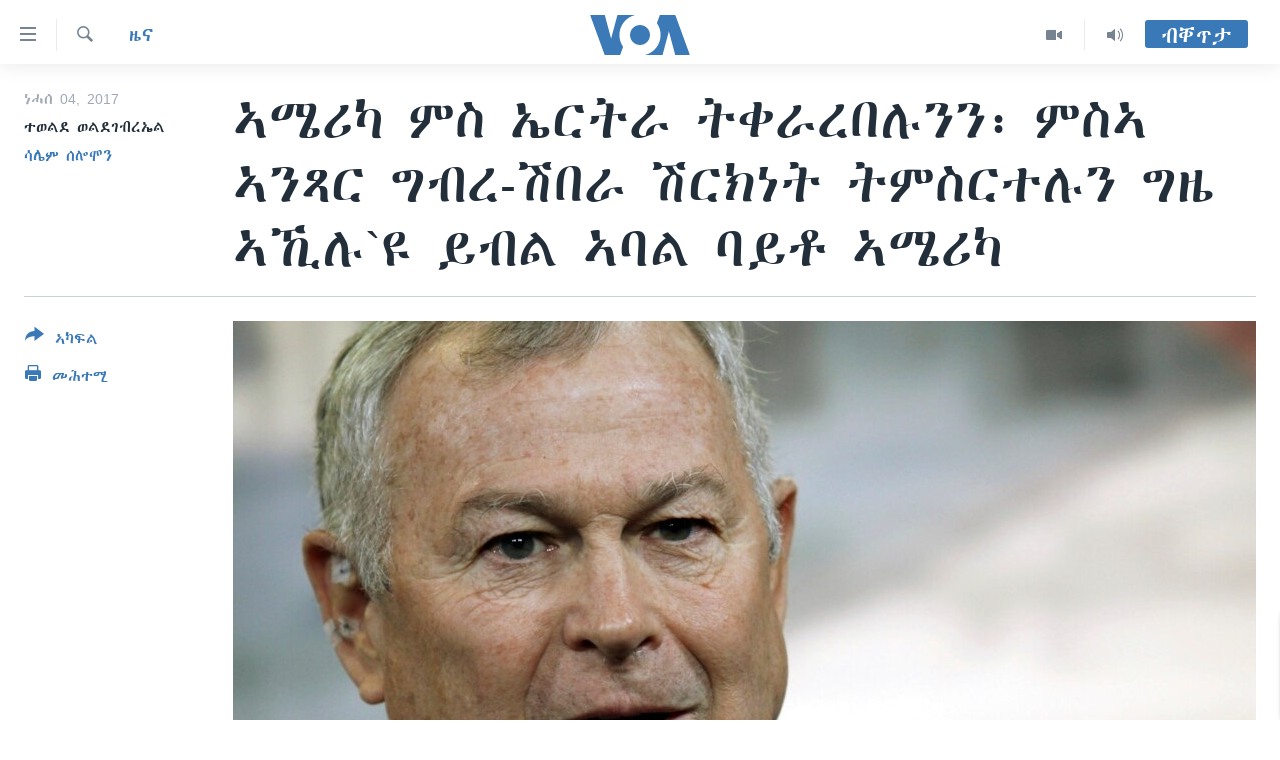

--- FILE ---
content_type: text/html; charset=utf-8
request_url: https://tigrigna.voanews.com/a/congressman-calls-on-us-military-relation-with-eritrea/3972903.html
body_size: 13978
content:

<!DOCTYPE html>
<html lang="ti" dir="ltr" class="no-js">
<head>
<link href="/Content/responsive/VOA/ti/VOA-ti.css?&amp;av=0.0.0.0&amp;cb=306" rel="stylesheet"/>
<script src="https://tags.voanews.com/voa-pangea/prod/utag.sync.js"></script> <script type='text/javascript' src='https://www.youtube.com/iframe_api' async></script>
<script type="text/javascript">
//a general 'js' detection, must be on top level in <head>, due to CSS performance
document.documentElement.className = "js";
var cacheBuster = "306";
var appBaseUrl = "/";
var imgEnhancerBreakpoints = [0, 144, 256, 408, 650, 1023, 1597];
var isLoggingEnabled = false;
var isPreviewPage = false;
var isLivePreviewPage = false;
if (!isPreviewPage) {
window.RFE = window.RFE || {};
window.RFE.cacheEnabledByParam = window.location.href.indexOf('nocache=1') === -1;
const url = new URL(window.location.href);
const params = new URLSearchParams(url.search);
// Remove the 'nocache' parameter
params.delete('nocache');
// Update the URL without the 'nocache' parameter
url.search = params.toString();
window.history.replaceState(null, '', url.toString());
} else {
window.addEventListener('load', function() {
const links = window.document.links;
for (let i = 0; i < links.length; i++) {
links[i].href = '#';
links[i].target = '_self';
}
})
}
var pwaEnabled = false;
var swCacheDisabled;
</script>
<meta charset="utf-8" />
<title>ኣሜሪካ ምስ ኤርትራ ትቀራረበሉንን፡ ምስኣ ኣንጻር ግብረ-ሽበራ ሽርክነት ትምስርተሉን ግዜ ኣኺሉ`ዩ ይብል ኣባል ባይቶ ኣሜሪካ</title>
<meta name="description" content="ካብ ካሊፎርንያ ዝተወከለ ኮንግረስማን ዳና ሮራባቸር፡ ሻቕሎት ሰብኣዊ መሰላት ንምሕዝነትና ዝቕይድ ክኸውን የብሉን ይብል።
ኣብ ዞባ&#160; ቀይሕ ባሕሪ ዘሎ ኩነታት ጸጥታ፡ ኣብ የመን ኢራን ተካይዶ ዘይቀጥታዊ ውግእን፡ ቀዳምነታት ኣሜሪካ ኣብ`ቲ ዞባን፡ ነቲ ምስ ኤርትራ ዝግበር ምቅርራብ ደራኺ ከምዝገብሮ እቲ ኣባል ሓጋጊ ባይቶ የስምረሉ። ኣተሓሒዙ፡ በታ ናይ ነዊሕ ጸላኢታ ዝኾነት ኢትዮጵያ ሕብሪ ዝተቐብአ ፖሊሲ ኣሜሪካ ክቕየር ኣለዎ ይብል።
“ ኣብ ጎኒ..." />
<meta name="keywords" content="ዜና, us, Eritrea, Politics, Dana Rohrabacher" />
<meta name="viewport" content="width=device-width, initial-scale=1.0" />
<meta http-equiv="X-UA-Compatible" content="IE=edge" />
<meta name="robots" content="max-image-preview:large"><meta property="fb:pages" content="132597640090658" />
<meta name="msvalidate.01" content="3286EE554B6F672A6F2E608C02343C0E" />
<link href="https://tigrigna.voanews.com/a/congressman-calls-on-us-military-relation-with-eritrea/3972903.html" rel="canonical" />
<meta name="apple-mobile-web-app-title" content="VOA" />
<meta name="apple-mobile-web-app-status-bar-style" content="black" />
<meta name="apple-itunes-app" content="app-id=632618796, app-argument=//3972903.ltr" />
<meta content="ኣሜሪካ ምስ ኤርትራ ትቀራረበሉንን፡ ምስኣ ኣንጻር ግብረ-ሽበራ ሽርክነት ትምስርተሉን ግዜ ኣኺሉ`ዩ ይብል ኣባል ባይቶ ኣሜሪካ" property="og:title" />
<meta content="ካብ ካሊፎርንያ ዝተወከለ ኮንግረስማን ዳና ሮራባቸር፡ ሻቕሎት ሰብኣዊ መሰላት ንምሕዝነትና ዝቕይድ ክኸውን የብሉን ይብል።
ኣብ ዞባ ቀይሕ ባሕሪ ዘሎ ኩነታት ጸጥታ፡ ኣብ የመን ኢራን ተካይዶ ዘይቀጥታዊ ውግእን፡ ቀዳምነታት ኣሜሪካ ኣብ`ቲ ዞባን፡ ነቲ ምስ ኤርትራ ዝግበር ምቅርራብ ደራኺ ከምዝገብሮ እቲ ኣባል ሓጋጊ ባይቶ የስምረሉ። ኣተሓሒዙ፡ በታ ናይ ነዊሕ ጸላኢታ ዝኾነት ኢትዮጵያ ሕብሪ ዝተቐብአ ፖሊሲ ኣሜሪካ ክቕየር ኣለዎ ይብል።
“ ኣብ ጎኒ..." property="og:description" />
<meta content="article" property="og:type" />
<meta content="https://tigrigna.voanews.com/a/congressman-calls-on-us-military-relation-with-eritrea/3972903.html" property="og:url" />
<meta content="ቪኦኤ" property="og:site_name" />
<meta content="https://www.facebook.com/pages/VOA-Tigrigna/132597640090658" property="article:publisher" />
<meta content="https://gdb.voanews.com/bcafecc0-079a-49e4-8654-d5b611aa4a24_w1200_h630.jpg" property="og:image" />
<meta content="1200" property="og:image:width" />
<meta content="630" property="og:image:height" />
<meta content="587038754814637" property="fb:app_id" />
<meta content="ተወልደ ወልደገብረኤል" name="Author" />
<meta content="ሳሌም ሰሎሞን" name="Author" />
<meta content="summary_large_image" name="twitter:card" />
<meta content="@VOATigrigna" name="twitter:site" />
<meta content="https://gdb.voanews.com/bcafecc0-079a-49e4-8654-d5b611aa4a24_w1200_h630.jpg" name="twitter:image" />
<meta content="ኣሜሪካ ምስ ኤርትራ ትቀራረበሉንን፡ ምስኣ ኣንጻር ግብረ-ሽበራ ሽርክነት ትምስርተሉን ግዜ ኣኺሉ`ዩ ይብል ኣባል ባይቶ ኣሜሪካ" name="twitter:title" />
<meta content="ካብ ካሊፎርንያ ዝተወከለ ኮንግረስማን ዳና ሮራባቸር፡ ሻቕሎት ሰብኣዊ መሰላት ንምሕዝነትና ዝቕይድ ክኸውን የብሉን ይብል።
ኣብ ዞባ ቀይሕ ባሕሪ ዘሎ ኩነታት ጸጥታ፡ ኣብ የመን ኢራን ተካይዶ ዘይቀጥታዊ ውግእን፡ ቀዳምነታት ኣሜሪካ ኣብ`ቲ ዞባን፡ ነቲ ምስ ኤርትራ ዝግበር ምቅርራብ ደራኺ ከምዝገብሮ እቲ ኣባል ሓጋጊ ባይቶ የስምረሉ። ኣተሓሒዙ፡ በታ ናይ ነዊሕ ጸላኢታ ዝኾነት ኢትዮጵያ ሕብሪ ዝተቐብአ ፖሊሲ ኣሜሪካ ክቕየር ኣለዎ ይብል።
“ ኣብ ጎኒ..." name="twitter:description" />
<link rel="amphtml" href="https://tigrigna.voanews.com/amp/congressman-calls-on-us-military-relation-with-eritrea/3972903.html" />
<script type="application/ld+json">{"articleSection":"ዜና","isAccessibleForFree":true,"headline":"ኣሜሪካ ምስ ኤርትራ ትቀራረበሉንን፡ ምስኣ ኣንጻር ግብረ-ሽበራ ሽርክነት ትምስርተሉን ግዜ ኣኺሉ`ዩ ይብል ኣባል ባይቶ ኣሜሪካ","inLanguage":"ti","keywords":"ዜና, us, Eritrea, Politics, Dana Rohrabacher","author":[{"@type":"Person","url":"https://tigrigna.voanews.com/author/ተወልደ-ወልደገብረኤል/qvbpi","description":"","image":{"@type":"ImageObject"},"name":"ተወልደ ወልደገብረኤል"},{"@type":"Person","url":"https://tigrigna.voanews.com/author/ሳሌም-ሰሎሞን/bpp_t","description":"","image":{"@type":"ImageObject","url":"https://gdb.voanews.com/e4c942d3-a40c-4489-a270-55d7d980458c.jpg"},"name":"ሳሌም ሰሎሞን"}],"datePublished":"2017-08-04 19:04:16Z","dateModified":"2017-08-04 20:12:16Z","publisher":{"logo":{"width":512,"height":220,"@type":"ImageObject","url":"https://tigrigna.voanews.com/Content/responsive/VOA/ti/img/logo.png"},"@type":"NewsMediaOrganization","url":"https://tigrigna.voanews.com","sameAs":["https://www.facebook.com/VOA-Tigrigna-132597640090658/?ref=ts\u0026fref=ts","https://www.youtube.com/voatigrigna","https://www.instagram.com/voatigrigna","https://twitter.com/voatigrigna","https://telegram.me/YourUsernameHere","","https://www.whatsapp.com/channel/0029VaZu1cPHFxP2I6zxD209"],"name":"ድምጺ ኣሜሪካ","alternateName":""},"@context":"https://schema.org","@type":"NewsArticle","mainEntityOfPage":"https://tigrigna.voanews.com/a/congressman-calls-on-us-military-relation-with-eritrea/3972903.html","url":"https://tigrigna.voanews.com/a/congressman-calls-on-us-military-relation-with-eritrea/3972903.html","description":"ካብ ካሊፎርንያ ዝተወከለ ኮንግረስማን ዳና ሮራባቸር፡ ሻቕሎት ሰብኣዊ መሰላት ንምሕዝነትና ዝቕይድ ክኸውን የብሉን ይብል።\r\n ኣብ ዞባ ቀይሕ ባሕሪ ዘሎ ኩነታት ጸጥታ፡ ኣብ የመን ኢራን ተካይዶ ዘይቀጥታዊ ውግእን፡ ቀዳምነታት ኣሜሪካ ኣብ`ቲ ዞባን፡ ነቲ ምስ ኤርትራ ዝግበር ምቅርራብ ደራኺ ከምዝገብሮ እቲ ኣባል ሓጋጊ ባይቶ የስምረሉ። ኣተሓሒዙ፡ በታ ናይ ነዊሕ ጸላኢታ ዝኾነት ኢትዮጵያ ሕብሪ ዝተቐብአ ፖሊሲ ኣሜሪካ ክቕየር ኣለዎ ይብል።\r\n “ ኣብ ጎኒ...","image":{"width":1080,"height":608,"@type":"ImageObject","url":"https://gdb.voanews.com/bcafecc0-079a-49e4-8654-d5b611aa4a24_w1080_h608.jpg"},"name":"ኣሜሪካ ምስ ኤርትራ ትቀራረበሉንን፡ ምስኣ ኣንጻር ግብረ-ሽበራ ሽርክነት ትምስርተሉን ግዜ ኣኺሉ`ዩ ይብል ኣባል ባይቶ ኣሜሪካ"}</script>
<script src="/Scripts/responsive/infographics.b?v=dVbZ-Cza7s4UoO3BqYSZdbxQZVF4BOLP5EfYDs4kqEo1&amp;av=0.0.0.0&amp;cb=306"></script>
<script src="/Scripts/responsive/loader.b?v=Q26XNwrL6vJYKjqFQRDnx01Lk2pi1mRsuLEaVKMsvpA1&amp;av=0.0.0.0&amp;cb=306"></script>
<link rel="icon" type="image/svg+xml" href="/Content/responsive/VOA/img/webApp/favicon.svg" />
<link rel="alternate icon" href="/Content/responsive/VOA/img/webApp/favicon.ico" />
<link rel="apple-touch-icon" sizes="152x152" href="/Content/responsive/VOA/img/webApp/ico-152x152.png" />
<link rel="apple-touch-icon" sizes="144x144" href="/Content/responsive/VOA/img/webApp/ico-144x144.png" />
<link rel="apple-touch-icon" sizes="114x114" href="/Content/responsive/VOA/img/webApp/ico-114x114.png" />
<link rel="apple-touch-icon" sizes="72x72" href="/Content/responsive/VOA/img/webApp/ico-72x72.png" />
<link rel="apple-touch-icon-precomposed" href="/Content/responsive/VOA/img/webApp/ico-57x57.png" />
<link rel="icon" sizes="192x192" href="/Content/responsive/VOA/img/webApp/ico-192x192.png" />
<link rel="icon" sizes="128x128" href="/Content/responsive/VOA/img/webApp/ico-128x128.png" />
<meta name="msapplication-TileColor" content="#ffffff" />
<meta name="msapplication-TileImage" content="/Content/responsive/VOA/img/webApp/ico-144x144.png" />
<link rel="alternate" type="application/rss+xml" title="VOA - Top Stories [RSS]" href="/api/" />
<link rel="sitemap" type="application/rss+xml" href="/sitemap.xml" />
</head>
<body class=" nav-no-loaded cc_theme pg-article print-lay-article js-category-to-nav nojs-images ">
<script type="text/javascript" >
var analyticsData = {url:"https://tigrigna.voanews.com/a/congressman-calls-on-us-military-relation-with-eritrea/3972903.html",property_id:"487",article_uid:"3972903",page_title:"ኣሜሪካ ምስ ኤርትራ ትቀራረበሉንን፡ ምስኣ ኣንጻር ግብረ-ሽበራ ሽርክነት ትምስርተሉን ግዜ ኣኺሉ`ዩ ይብል ኣባል ባይቶ ኣሜሪካ",page_type:"article",content_type:"article",subcontent_type:"article",last_modified:"2017-08-04 20:12:16Z",pub_datetime:"2017-08-04 19:04:16Z",pub_year:"2017",pub_month:"08",pub_day:"04",pub_hour:"19",pub_weekday:"Friday",section:"ዜና",english_section:"news",byline:"ተወልደ ወልደገብረኤል, ሳሌም ሰሎሞን",categories:"news",tags:"us;eritrea;politics;dana rohrabacher",domain:"tigrigna.voanews.com",language:"Tigrinya",language_service:"VOA Horn of Africa",platform:"web",copied:"no",copied_article:"",copied_title:"",runs_js:"Yes",cms_release:"8.44.0.0.306",enviro_type:"prod",slug:"congressman-calls-on-us-military-relation-with-eritrea",entity:"VOA",short_language_service:"TIG",platform_short:"W",page_name:"ኣሜሪካ ምስ ኤርትራ ትቀራረበሉንን፡ ምስኣ ኣንጻር ግብረ-ሽበራ ሽርክነት ትምስርተሉን ግዜ ኣኺሉ`ዩ ይብል ኣባል ባይቶ ኣሜሪካ"};
</script>
<noscript><iframe src="https://www.googletagmanager.com/ns.html?id=GTM-N8MP7P" height="0" width="0" style="display:none;visibility:hidden"></iframe></noscript><script type="text/javascript" data-cookiecategory="analytics">
var gtmEventObject = Object.assign({}, analyticsData, {event: 'page_meta_ready'});window.dataLayer = window.dataLayer || [];window.dataLayer.push(gtmEventObject);
if (top.location === self.location) { //if not inside of an IFrame
var renderGtm = "true";
if (renderGtm === "true") {
(function(w,d,s,l,i){w[l]=w[l]||[];w[l].push({'gtm.start':new Date().getTime(),event:'gtm.js'});var f=d.getElementsByTagName(s)[0],j=d.createElement(s),dl=l!='dataLayer'?'&l='+l:'';j.async=true;j.src='//www.googletagmanager.com/gtm.js?id='+i+dl;f.parentNode.insertBefore(j,f);})(window,document,'script','dataLayer','GTM-N8MP7P');
}
}
</script>
<!--Analytics tag js version start-->
<script type="text/javascript" data-cookiecategory="analytics">
var utag_data = Object.assign({}, analyticsData, {});
if(typeof(TealiumTagFrom)==='function' && typeof(TealiumTagSearchKeyword)==='function') {
var utag_from=TealiumTagFrom();var utag_searchKeyword=TealiumTagSearchKeyword();
if(utag_searchKeyword!=null && utag_searchKeyword!=='' && utag_data["search_keyword"]==null) utag_data["search_keyword"]=utag_searchKeyword;if(utag_from!=null && utag_from!=='') utag_data["from"]=TealiumTagFrom();}
if(window.top!== window.self&&utag_data.page_type==="snippet"){utag_data.page_type = 'iframe';}
try{if(window.top!==window.self&&window.self.location.hostname===window.top.location.hostname){utag_data.platform = 'self-embed';utag_data.platform_short = 'se';}}catch(e){if(window.top!==window.self&&window.self.location.search.includes("platformType=self-embed")){utag_data.platform = 'cross-promo';utag_data.platform_short = 'cp';}}
(function(a,b,c,d){ a="https://tags.voanews.com/voa-pangea/prod/utag.js"; b=document;c="script";d=b.createElement(c);d.src=a;d.type="text/java"+c;d.async=true; a=b.getElementsByTagName(c)[0];a.parentNode.insertBefore(d,a); })();
</script>
<!--Analytics tag js version end-->
<!-- Analytics tag management NoScript -->
<noscript>
<img style="position: absolute; border: none;" src="https://ssc.voanews.com/b/ss/bbgprod,bbgentityvoa/1/G.4--NS/186100368?pageName=voa%3atig%3aw%3aarticle%3a%e1%8a%a3%e1%88%9c%e1%88%aa%e1%8a%ab%20%e1%88%9d%e1%88%b5%20%e1%8a%a4%e1%88%ad%e1%89%b5%e1%88%ab%20%e1%89%b5%e1%89%80%e1%88%ab%e1%88%a8%e1%89%a0%e1%88%89%e1%8a%95%e1%8a%95%e1%8d%a1%20%e1%88%9d%e1%88%b5%e1%8a%a3%20%e1%8a%a3%e1%8a%95%e1%8c%bb%e1%88%ad%20%e1%8c%8d%e1%89%a5%e1%88%a8-%e1%88%bd%e1%89%a0%e1%88%ab%20%e1%88%bd%e1%88%ad%e1%8a%ad%e1%8a%90%e1%89%b5%20%e1%89%b5%e1%88%9d%e1%88%b5%e1%88%ad%e1%89%b0%e1%88%89%e1%8a%95%20%e1%8c%8d%e1%8b%9c%20%e1%8a%a3%e1%8a%ba%e1%88%89%60%e1%8b%a9%20%e1%8b%ad%e1%89%a5%e1%88%8d%20%e1%8a%a3%e1%89%a3%e1%88%8d%20%e1%89%a3%e1%8b%ad%e1%89%b6%20%e1%8a%a3%e1%88%9c%e1%88%aa%e1%8a%ab&amp;c6=%e1%8a%a3%e1%88%9c%e1%88%aa%e1%8a%ab%20%e1%88%9d%e1%88%b5%20%e1%8a%a4%e1%88%ad%e1%89%b5%e1%88%ab%20%e1%89%b5%e1%89%80%e1%88%ab%e1%88%a8%e1%89%a0%e1%88%89%e1%8a%95%e1%8a%95%e1%8d%a1%20%e1%88%9d%e1%88%b5%e1%8a%a3%20%e1%8a%a3%e1%8a%95%e1%8c%bb%e1%88%ad%20%e1%8c%8d%e1%89%a5%e1%88%a8-%e1%88%bd%e1%89%a0%e1%88%ab%20%e1%88%bd%e1%88%ad%e1%8a%ad%e1%8a%90%e1%89%b5%20%e1%89%b5%e1%88%9d%e1%88%b5%e1%88%ad%e1%89%b0%e1%88%89%e1%8a%95%20%e1%8c%8d%e1%8b%9c%20%e1%8a%a3%e1%8a%ba%e1%88%89%60%e1%8b%a9%20%e1%8b%ad%e1%89%a5%e1%88%8d%20%e1%8a%a3%e1%89%a3%e1%88%8d%20%e1%89%a3%e1%8b%ad%e1%89%b6%20%e1%8a%a3%e1%88%9c%e1%88%aa%e1%8a%ab&amp;v36=8.44.0.0.306&amp;v6=D=c6&amp;g=https%3a%2f%2ftigrigna.voanews.com%2fa%2fcongressman-calls-on-us-military-relation-with-eritrea%2f3972903.html&amp;c1=D=g&amp;v1=D=g&amp;events=event1,event52&amp;c16=voa%20horn%20of%20africa&amp;v16=D=c16&amp;c5=news&amp;v5=D=c5&amp;ch=%e1%8b%9c%e1%8a%93&amp;c15=tigrinya&amp;v15=D=c15&amp;c4=article&amp;v4=D=c4&amp;c14=3972903&amp;v14=D=c14&amp;v20=no&amp;c17=web&amp;v17=D=c17&amp;mcorgid=518abc7455e462b97f000101%40adobeorg&amp;server=tigrigna.voanews.com&amp;pageType=D=c4&amp;ns=bbg&amp;v29=D=server&amp;v25=voa&amp;v30=487&amp;v105=D=User-Agent " alt="analytics" width="1" height="1" /></noscript>
<!-- End of Analytics tag management NoScript -->
<!--*** Accessibility links - For ScreenReaders only ***-->
<section>
<div class="sr-only">
<h2>ክርከብ ዝኽእል መራኸቢታት</h2>
<ul>
<li><a href="#content" data-disable-smooth-scroll="1">ናብ ቀንዲ ትሕዝቶ ሕለፍ</a></li>
<li><a href="#navigation" data-disable-smooth-scroll="1">ናብ ቀንዲ መምርሒ ስገር</a></li>
<li><a href="#txtHeaderSearch" data-disable-smooth-scroll="1"> ናብ መፈተሺ ስገር </a></li>
</ul>
</div>
</section>
<div dir="ltr">
<div id="page">
<aside>
<div class="c-lightbox overlay-modal">
<div class="c-lightbox__intro">
<h2 class="c-lightbox__intro-title"></h2>
<button class="btn btn--rounded c-lightbox__btn c-lightbox__intro-next" title="ዝቅፅል">
<span class="ico ico--rounded ico-chevron-forward"></span>
<span class="sr-only">ዝቅፅል</span>
</button>
</div>
<div class="c-lightbox__nav">
<button class="btn btn--rounded c-lightbox__btn c-lightbox__btn--close" title="ዕፀዎ">
<span class="ico ico--rounded ico-close"></span>
<span class="sr-only">ዕፀዎ</span>
</button>
<button class="btn btn--rounded c-lightbox__btn c-lightbox__btn--prev" title="ቀዳማይ">
<span class="ico ico--rounded ico-chevron-backward"></span>
<span class="sr-only">ቀዳማይ</span>
</button>
<button class="btn btn--rounded c-lightbox__btn c-lightbox__btn--next" title="ዝቅፅል">
<span class="ico ico--rounded ico-chevron-forward"></span>
<span class="sr-only">ዝቅፅል</span>
</button>
</div>
<div class="c-lightbox__content-wrap">
<figure class="c-lightbox__content">
<span class="c-spinner c-spinner--lightbox">
<img src="/Content/responsive/img/player-spinner.png"
alt="please wait"
title="please wait" />
</span>
<div class="c-lightbox__img">
<div class="thumb">
<img src="" alt="" />
</div>
</div>
<figcaption>
<div class="c-lightbox__info c-lightbox__info--foot">
<span class="c-lightbox__counter"></span>
<span class="caption c-lightbox__caption"></span>
</div>
</figcaption>
</figure>
</div>
<div class="hidden">
<div class="content-advisory__box content-advisory__box--lightbox">
<span class="content-advisory__box-text">This image contains sensitive content which some people may find offensive or disturbing.</span>
<button class="btn btn--transparent content-advisory__box-btn m-t-md" value="text" type="button">
<span class="btn__text">
Click to reveal
</span>
</button>
</div>
</div>
</div>
<div class="print-dialogue">
<div class="container">
<h3 class="print-dialogue__title section-head">Print Options:</h3>
<div class="print-dialogue__opts">
<ul class="print-dialogue__opt-group">
<li class="form__group form__group--checkbox">
<input class="form__check " id="checkboxImages" name="checkboxImages" type="checkbox" checked="checked" />
<label for="checkboxImages" class="form__label m-t-md">Images</label>
</li>
<li class="form__group form__group--checkbox">
<input class="form__check " id="checkboxMultimedia" name="checkboxMultimedia" type="checkbox" checked="checked" />
<label for="checkboxMultimedia" class="form__label m-t-md">Multimedia</label>
</li>
</ul>
<ul class="print-dialogue__opt-group">
<li class="form__group form__group--checkbox">
<input class="form__check " id="checkboxEmbedded" name="checkboxEmbedded" type="checkbox" checked="checked" />
<label for="checkboxEmbedded" class="form__label m-t-md">Embedded Content</label>
</li>
<li class="hidden">
<input class="form__check " id="checkboxComments" name="checkboxComments" type="checkbox" />
<label for="checkboxComments" class="form__label m-t-md">Comments</label>
</li>
</ul>
</div>
<div class="print-dialogue__buttons">
<button class="btn btn--secondary close-button" type="button" title="ሰርዝ">
<span class="btn__text ">ሰርዝ</span>
</button>
<button class="btn btn-cust-print m-l-sm" type="button" title="መሕተሚ">
<span class="btn__text ">መሕተሚ</span>
</button>
</div>
</div>
</div>
<div class="ctc-message pos-fix">
<div class="ctc-message__inner">Link has been copied to clipboard</div>
</div>
</aside>
<div class="hdr-20 hdr-20--big">
<div class="hdr-20__inner">
<div class="hdr-20__max pos-rel">
<div class="hdr-20__side hdr-20__side--primary d-flex">
<label data-for="main-menu-ctrl" data-switcher-trigger="true" data-switch-target="main-menu-ctrl" class="burger hdr-trigger pos-rel trans-trigger" data-trans-evt="click" data-trans-id="menu">
<span class="ico ico-close hdr-trigger__ico hdr-trigger__ico--close burger__ico burger__ico--close"></span>
<span class="ico ico-menu hdr-trigger__ico hdr-trigger__ico--open burger__ico burger__ico--open"></span>
</label>
<div class="menu-pnl pos-fix trans-target" data-switch-target="main-menu-ctrl" data-trans-id="menu">
<div class="menu-pnl__inner">
<nav class="main-nav menu-pnl__item menu-pnl__item--first">
<ul class="main-nav__list accordeon" data-analytics-tales="false" data-promo-name="link" data-location-name="nav,secnav">
<li class="main-nav__item accordeon__item" data-switch-target="menu-item-1460">
<label class="main-nav__item-name main-nav__item-name--label accordeon__control-label" data-switcher-trigger="true" data-for="menu-item-1460">
ዜና
<span class="ico ico-chevron-down main-nav__chev"></span>
</label>
<div class="main-nav__sub-list">
<a class="main-nav__item-name main-nav__item-name--link main-nav__item-name--sub" href="/ethiopia-eritrea" title="ኤርትራ/ኢትዮጵያ" data-item-name="ethiopia-eritrea" >ኤርትራ/ኢትዮጵያ</a>
<a class="main-nav__item-name main-nav__item-name--link main-nav__item-name--sub" href="/world" title="ዓለም" data-item-name="world-news" >ዓለም</a>
<a class="main-nav__item-name main-nav__item-name--link main-nav__item-name--sub" href="/p/9097.html" title="ማእከላይ ምብራቕ" data-item-name="middle-east" >ማእከላይ ምብራቕ</a>
</div>
</li>
<li class="main-nav__item accordeon__item" data-switch-target="menu-item-1463">
<label class="main-nav__item-name main-nav__item-name--label accordeon__control-label" data-switcher-trigger="true" data-for="menu-item-1463">
ሰሙናዊ መደባት
<span class="ico ico-chevron-down main-nav__chev"></span>
</label>
<div class="main-nav__sub-list">
<a class="main-nav__item-name main-nav__item-name--link main-nav__item-name--sub" href="/weekly-programs" title="ሰሙናዊ መደባት" data-item-name="weekly-programming" >ሰሙናዊ መደባት</a>
<a class="main-nav__item-name main-nav__item-name--link main-nav__item-name--sub" href="/p/7830.html" title="እዋናዊ ጉዳያት" data-item-name="weekly-programs-current-affairs" >እዋናዊ ጉዳያት</a>
<a class="main-nav__item-name main-nav__item-name--link main-nav__item-name--sub" href="/p/7831.html" title="ጥዕና" data-item-name="weekly-programs-health" >ጥዕና</a>
<a class="main-nav__item-name main-nav__item-name--link main-nav__item-name--sub" href="/p/7832.html" title="መንእሰያት" data-item-name="weekly-programs-youth" >መንእሰያት</a>
<a class="main-nav__item-name main-nav__item-name--link main-nav__item-name--sub" href="/p/7834.html" title="ኤርትራውያን ኣብ ኣመሪካ" data-item-name="eritreans-in-america" >ኤርትራውያን ኣብ ኣመሪካ</a>
<a class="main-nav__item-name main-nav__item-name--link main-nav__item-name--sub" href="/p/7835.html" title="ህዝቢ ምስ ህዝቢ" data-item-name="people-to-people" >ህዝቢ ምስ ህዝቢ</a>
<a class="main-nav__item-name main-nav__item-name--link main-nav__item-name--sub" href="/z/7788" title="ደቂ ኣንስትዮን ህጻናትን" data-item-name="women-and-family" >ደቂ ኣንስትዮን ህጻናትን</a>
<a class="main-nav__item-name main-nav__item-name--link main-nav__item-name--sub" href="/z/7148" title="ሳይንስን ቴክኖሎጂን" data-item-name="science-and-technology" >ሳይንስን ቴክኖሎጂን</a>
<a class="main-nav__item-name main-nav__item-name--link main-nav__item-name--sub" href="/p/7836.html" title="ቂሔ ጽልሚ" data-item-name="weekly-programs-culture" >ቂሔ ጽልሚ</a>
</div>
</li>
<li class="main-nav__item accordeon__item" data-switch-target="menu-item-1464">
<label class="main-nav__item-name main-nav__item-name--label accordeon__control-label" data-switcher-trigger="true" data-for="menu-item-1464">
ራድዮ
<span class="ico ico-chevron-down main-nav__chev"></span>
</label>
<div class="main-nav__sub-list">
<a class="main-nav__item-name main-nav__item-name--link main-nav__item-name--sub" href="/daily-radio-show" title="ፈነወ ትግርኛ 1900" data-item-name="tigrinia-news-1900" >ፈነወ ትግርኛ 1900</a>
<a class="main-nav__item-name main-nav__item-name--link main-nav__item-name--sub" href="/z/4280" title="መኽዘን ሓጸርቲ ድምጺ" data-item-name="short-audio-clip1" >መኽዘን ሓጸርቲ ድምጺ</a>
<a class="main-nav__item-name main-nav__item-name--link main-nav__item-name--sub" href="https://tigrigna.voanews.com/z/5500" title="ትሕዝቶ ወሃብቲ ርእይቶ" target="_blank" rel="noopener">ትሕዝቶ ወሃብቲ ርእይቶ</a>
</div>
</li>
<li class="main-nav__item accordeon__item" data-switch-target="menu-item-1465">
<label class="main-nav__item-name main-nav__item-name--label accordeon__control-label" data-switcher-trigger="true" data-for="menu-item-1465">
ቪድዮ
<span class="ico ico-chevron-down main-nav__chev"></span>
</label>
<div class="main-nav__sub-list">
<a class="main-nav__item-name main-nav__item-name--link main-nav__item-name--sub" href="/z/3314" title="VOA60 ኣፍሪቃ" data-item-name="voa-60-africa" >VOA60 ኣፍሪቃ</a>
<a class="main-nav__item-name main-nav__item-name--link main-nav__item-name--sub" href="/z/3478" title="VOA60 ኣመሪካ" data-item-name="voa60-america" >VOA60 ኣመሪካ</a>
<a class="main-nav__item-name main-nav__item-name--link main-nav__item-name--sub" href="/z/3313" title="VOA60 ዓለም" data-item-name="voa-60-world" >VOA60 ዓለም</a>
<a class="main-nav__item-name main-nav__item-name--link main-nav__item-name--sub" href="/z/3312" title="ቪድዮ" data-item-name="video" >ቪድዮ</a>
</div>
</li>
<li class="main-nav__item">
<a class="main-nav__item-name main-nav__item-name--link" href="/special-reports" title="ፍሉይ ዓምዲ" data-item-name="special-report" >ፍሉይ ዓምዲ</a>
</li>
<li class="main-nav__item">
<a class="main-nav__item-name main-nav__item-name--link" href="/radio-on-tv" title="ዕለታዊ ፈነወ ድምጺ ኣመሪካ ቋንቋ ትግርኛ" data-item-name="daily-radio-on-tv" >ዕለታዊ ፈነወ ድምጺ ኣመሪካ ቋንቋ ትግርኛ</a>
</li>
</ul>
</nav>
<div class="menu-pnl__item">
<a href="https://learningenglish.voanews.com/" class="menu-pnl__item-link" alt="ትምህርቲ እንግሊዝኛ">ትምህርቲ እንግሊዝኛ</a>
</div>
<div class="menu-pnl__item menu-pnl__item--social">
<h5 class="menu-pnl__sub-head">ማሕበራዊ ገጻትና</h5>
<a href="https://www.facebook.com/VOA-Tigrigna-132597640090658/?ref=ts&amp;fref=ts" title="ኣብ ‘ፈስቡክ’ ተኸታተሉና" data-analytics-text="follow_on_facebook" class="btn btn--rounded btn--social-inverted menu-pnl__btn js-social-btn btn-facebook" target="_blank" rel="noopener">
<span class="ico ico-facebook-alt ico--rounded"></span>
</a>
<a href="https://www.youtube.com/voatigrigna" title="Follow us on Youtube" data-analytics-text="follow_on_youtube" class="btn btn--rounded btn--social-inverted menu-pnl__btn js-social-btn btn-youtube" target="_blank" rel="noopener">
<span class="ico ico-youtube ico--rounded"></span>
</a>
<a href="https://www.instagram.com/voatigrigna" title="Follow us on Instagram" data-analytics-text="follow_on_instagram" class="btn btn--rounded btn--social-inverted menu-pnl__btn js-social-btn btn-instagram" target="_blank" rel="noopener">
<span class="ico ico-instagram ico--rounded"></span>
</a>
<a href="https://twitter.com/voatigrigna" title="ኣብ ‘ትዊትር’ ተኸታተሉና" data-analytics-text="follow_on_twitter" class="btn btn--rounded btn--social-inverted menu-pnl__btn js-social-btn btn-twitter" target="_blank" rel="noopener">
<span class="ico ico-twitter ico--rounded"></span>
</a>
<a href="https://telegram.me/YourUsernameHere" title="Follow us on Telegram" data-analytics-text="follow_on_telegram" class="btn btn--rounded btn--social-inverted menu-pnl__btn js-social-btn btn-telegram" target="_blank" rel="noopener">
<span class="ico ico-telegram ico--rounded"></span>
</a>
</div>
<div class="menu-pnl__item">
<a href="/navigation/allsites" class="menu-pnl__item-link">
<span class="ico ico-languages "></span>
ቋንቋታት
</a>
</div>
</div>
</div>
<label data-for="top-search-ctrl" data-switcher-trigger="true" data-switch-target="top-search-ctrl" class="top-srch-trigger hdr-trigger">
<span class="ico ico-close hdr-trigger__ico hdr-trigger__ico--close top-srch-trigger__ico top-srch-trigger__ico--close"></span>
<span class="ico ico-search hdr-trigger__ico hdr-trigger__ico--open top-srch-trigger__ico top-srch-trigger__ico--open"></span>
</label>
<div class="srch-top srch-top--in-header" data-switch-target="top-search-ctrl">
<div class="container">
<form action="/s" class="srch-top__form srch-top__form--in-header" id="form-topSearchHeader" method="get" role="search"><label for="txtHeaderSearch" class="sr-only">Search</label>
<input type="text" id="txtHeaderSearch" name="k" placeholder="መድለይ ጽሑፍ..." accesskey="s" value="" class="srch-top__input analyticstag-event" onkeydown="if (event.keyCode === 13) { FireAnalyticsTagEventOnSearch('search', $dom.get('#txtHeaderSearch')[0].value) }" />
<button title="Search" type="submit" class="btn btn--top-srch analyticstag-event" onclick="FireAnalyticsTagEventOnSearch('search', $dom.get('#txtHeaderSearch')[0].value) ">
<span class="ico ico-search"></span>
</button></form>
</div>
</div>
<a href="/" class="main-logo-link">
<img src="/Content/responsive/VOA/ti/img/logo-compact.svg" class="main-logo main-logo--comp" alt="site logo">
<img src="/Content/responsive/VOA/ti/img/logo.svg" class="main-logo main-logo--big" alt="site logo">
</a>
</div>
<div class="hdr-20__side hdr-20__side--secondary d-flex">
<a href="/daily-radio-show" title="Audio" class="hdr-20__secondary-item" data-item-name="audio">
<span class="ico ico-audio hdr-20__secondary-icon"></span>
</a>
<a href="/radio-on-tv" title="Video" class="hdr-20__secondary-item" data-item-name="video">
<span class="ico ico-video hdr-20__secondary-icon"></span>
</a>
<a href="/s" title="Search" class="hdr-20__secondary-item hdr-20__secondary-item--search" data-item-name="search">
<span class="ico ico-search hdr-20__secondary-icon hdr-20__secondary-icon--search"></span>
</a>
<div class="hdr-20__secondary-item live-b-drop">
<div class="live-b-drop__off">
<a href="/live/" class="live-b-drop__link" title="ብቐጥታ" data-item-name="live">
<span class="badge badge--live-btn badge--live-btn-off">
ብቐጥታ
</span>
</a>
</div>
<div class="live-b-drop__on hidden">
<label data-for="live-ctrl" data-switcher-trigger="true" data-switch-target="live-ctrl" class="live-b-drop__label pos-rel">
<span class="badge badge--live badge--live-btn">
ብቐጥታ
</span>
<span class="ico ico-close live-b-drop__label-ico live-b-drop__label-ico--close"></span>
</label>
<div class="live-b-drop__panel" id="targetLivePanelDiv" data-switch-target="live-ctrl"></div>
</div>
</div>
<div class="srch-bottom">
<form action="/s" class="srch-bottom__form d-flex" id="form-bottomSearch" method="get" role="search"><label for="txtSearch" class="sr-only">Search</label>
<input type="search" id="txtSearch" name="k" placeholder="መድለይ ጽሑፍ..." accesskey="s" value="" class="srch-bottom__input analyticstag-event" onkeydown="if (event.keyCode === 13) { FireAnalyticsTagEventOnSearch('search', $dom.get('#txtSearch')[0].value) }" />
<button title="Search" type="submit" class="btn btn--bottom-srch analyticstag-event" onclick="FireAnalyticsTagEventOnSearch('search', $dom.get('#txtSearch')[0].value) ">
<span class="ico ico-search"></span>
</button></form>
</div>
</div>
<img src="/Content/responsive/VOA/ti/img/logo-print.gif" class="logo-print" alt="site logo">
<img src="/Content/responsive/VOA/ti/img/logo-print_color.png" class="logo-print logo-print--color" alt="site logo">
</div>
</div>
</div>
<script>
if (document.body.className.indexOf('pg-home') > -1) {
var nav2In = document.querySelector('.hdr-20__inner');
var nav2Sec = document.querySelector('.hdr-20__side--secondary');
var secStyle = window.getComputedStyle(nav2Sec);
if (nav2In && window.pageYOffset < 150 && secStyle['position'] !== 'fixed') {
nav2In.classList.add('hdr-20__inner--big')
}
}
</script>
<div class="c-hlights c-hlights--breaking c-hlights--no-item" data-hlight-display="mobile,desktop">
<div class="c-hlights__wrap container p-0">
<div class="c-hlights__nav">
<a role="button" href="#" title="ቀዳማይ">
<span class="ico ico-chevron-backward m-0"></span>
<span class="sr-only">ቀዳማይ</span>
</a>
<a role="button" href="#" title="ዝቅፅል">
<span class="ico ico-chevron-forward m-0"></span>
<span class="sr-only">ዝቅፅል</span>
</a>
</div>
<span class="c-hlights__label">
<span class="">Breaking News</span>
<span class="switcher-trigger">
<label data-for="more-less-1" data-switcher-trigger="true" class="switcher-trigger__label switcher-trigger__label--more p-b-0" title="ተወሳኺ ምርኣይ">
<span class="ico ico-chevron-down"></span>
</label>
<label data-for="more-less-1" data-switcher-trigger="true" class="switcher-trigger__label switcher-trigger__label--less p-b-0" title="Show less">
<span class="ico ico-chevron-up"></span>
</label>
</span>
</span>
<ul class="c-hlights__items switcher-target" data-switch-target="more-less-1">
</ul>
</div>
</div> <div id="content">
<main class="container">
<div class="hdr-container">
<div class="row">
<div class="col-category col-xs-12 col-md-2 pull-left"> <div class="category js-category">
<a class="" href="/z/2914">ዜና</a> </div>
</div><div class="col-title col-xs-12 col-md-10 pull-right"> <h1 class="title pg-title">
ኣሜሪካ ምስ ኤርትራ ትቀራረበሉንን፡ ምስኣ ኣንጻር ግብረ-ሽበራ ሽርክነት ትምስርተሉን ግዜ ኣኺሉ`ዩ ይብል ኣባል ባይቶ ኣሜሪካ
</h1>
</div><div class="col-publishing-details col-xs-12 col-sm-12 col-md-2 pull-left"> <div class="publishing-details ">
<div class="published">
<span class="date" >
<time pubdate="pubdate" datetime="2017-08-04T22:04:16+03:00">
ነሓሰ 04, 2017
</time>
</span>
</div>
<div class="links">
<ul class="links__list links__list--column">
<li class="links__item">
ተወልደ ወልደገብረኤል
</li>
<li class="links__item">
<a class="links__item-link" href="/author/ሳሌም-ሰሎሞን/bpp_t" title="ሳሌም ሰሎሞን">ሳሌም ሰሎሞን</a>
</li>
</ul>
</div>
</div>
</div><div class="col-lg-12 separator"> <div class="separator">
<hr class="title-line" />
</div>
</div><div class="col-multimedia col-xs-12 col-md-10 pull-right"> <div class="cover-media">
<figure class="media-image js-media-expand">
<div class="img-wrap">
<div class="thumb thumb16_9">
<img src="https://gdb.voanews.com/bcafecc0-079a-49e4-8654-d5b611aa4a24_w250_r1_s.jpg" alt="ካብ ካሊፎርንያ ዝተወከለ ኮንግረስማን ዳና ሮራባቸር" />
</div>
</div>
<figcaption>
<span class="caption">ካብ ካሊፎርንያ ዝተወከለ ኮንግረስማን ዳና ሮራባቸር</span>
</figcaption>
</figure>
</div>
</div><div class="col-xs-12 col-md-2 pull-left article-share pos-rel"> <div class="share--box">
<div class="sticky-share-container" style="display:none">
<div class="container">
<a href="https://tigrigna.voanews.com" id="logo-sticky-share">&nbsp;</a>
<div class="pg-title pg-title--sticky-share">
ኣሜሪካ ምስ ኤርትራ ትቀራረበሉንን፡ ምስኣ ኣንጻር ግብረ-ሽበራ ሽርክነት ትምስርተሉን ግዜ ኣኺሉ`ዩ ይብል ኣባል ባይቶ ኣሜሪካ
</div>
<div class="sticked-nav-actions">
<!--This part is for sticky navigation display-->
<p class="buttons link-content-sharing p-0 ">
<button class="btn btn--link btn-content-sharing p-t-0 " id="btnContentSharing" value="text" role="Button" type="" title=" ንኻልኦት ንምክፋል ተወሳኺ ኣመራጽታት ">
<span class="ico ico-share ico--l"></span>
<span class="btn__text ">
ኣካፍል
</span>
</button>
</p>
<aside class="content-sharing js-content-sharing js-content-sharing--apply-sticky content-sharing--sticky"
role="complementary"
data-share-url="https://tigrigna.voanews.com/a/congressman-calls-on-us-military-relation-with-eritrea/3972903.html" data-share-title="ኣሜሪካ ምስ ኤርትራ ትቀራረበሉንን፡ ምስኣ ኣንጻር ግብረ-ሽበራ ሽርክነት ትምስርተሉን ግዜ ኣኺሉ`ዩ ይብል ኣባል ባይቶ ኣሜሪካ" data-share-text="">
<div class="content-sharing__popover">
<h6 class="content-sharing__title"> ኣካፍል </h6>
<button href="#close" id="btnCloseSharing" class="btn btn--text-like content-sharing__close-btn">
<span class="ico ico-close ico--l"></span>
</button>
<ul class="content-sharing__list">
<li class="content-sharing__item">
<div class="ctc ">
<input type="text" class="ctc__input" readonly="readonly">
<a href="" js-href="https://tigrigna.voanews.com/a/congressman-calls-on-us-military-relation-with-eritrea/3972903.html" class="content-sharing__link ctc__button">
<span class="ico ico-copy-link ico--rounded ico--s"></span>
<span class="content-sharing__link-text">Copy link</span>
</a>
</div>
</li>
<li class="content-sharing__item">
<a href="https://facebook.com/sharer.php?u=https%3a%2f%2ftigrigna.voanews.com%2fa%2fcongressman-calls-on-us-military-relation-with-eritrea%2f3972903.html"
data-analytics-text="share_on_facebook"
title="Facebook" target="_blank"
class="content-sharing__link js-social-btn">
<span class="ico ico-facebook ico--rounded ico--s"></span>
<span class="content-sharing__link-text">Facebook</span>
</a>
</li>
<li class="content-sharing__item">
<a href="https://twitter.com/share?url=https%3a%2f%2ftigrigna.voanews.com%2fa%2fcongressman-calls-on-us-military-relation-with-eritrea%2f3972903.html&amp;text=%e1%8a%a3%e1%88%9c%e1%88%aa%e1%8a%ab+%e1%88%9d%e1%88%b5+%e1%8a%a4%e1%88%ad%e1%89%b5%e1%88%ab+%e1%89%b5%e1%89%80%e1%88%ab%e1%88%a8%e1%89%a0%e1%88%89%e1%8a%95%e1%8a%95%e1%8d%a1+%e1%88%9d%e1%88%b5%e1%8a%a3+%e1%8a%a3%e1%8a%95%e1%8c%bb%e1%88%ad+%e1%8c%8d%e1%89%a5%e1%88%a8-%e1%88%bd%e1%89%a0%e1%88%ab+%e1%88%bd%e1%88%ad%e1%8a%ad%e1%8a%90%e1%89%b5+%e1%89%b5%e1%88%9d%e1%88%b5%e1%88%ad%e1%89%b0%e1%88%89%e1%8a%95+%e1%8c%8d%e1%8b%9c+%e1%8a%a3%e1%8a%ba%e1%88%89%60%e1%8b%a9+%e1%8b%ad%e1%89%a5%e1%88%8d+%e1%8a%a3%e1%89%a3%e1%88%8d+%e1%89%a3%e1%8b%ad%e1%89%b6+%e1%8a%a3%e1%88%9c%e1%88%aa%e1%8a%ab"
data-analytics-text="share_on_twitter"
title="Twitter" target="_blank"
class="content-sharing__link js-social-btn">
<span class="ico ico-twitter ico--rounded ico--s"></span>
<span class="content-sharing__link-text">Twitter</span>
</a>
</li>
<li class="content-sharing__item visible-xs-inline-block visible-sm-inline-block">
<a href="whatsapp://send?text=https%3a%2f%2ftigrigna.voanews.com%2fa%2fcongressman-calls-on-us-military-relation-with-eritrea%2f3972903.html"
data-analytics-text="share_on_whatsapp"
title="WhatsApp" target="_blank"
class="content-sharing__link js-social-btn">
<span class="ico ico-whatsapp ico--rounded ico--s"></span>
<span class="content-sharing__link-text">WhatsApp</span>
</a>
</li>
<li class="content-sharing__item visible-md-inline-block visible-lg-inline-block">
<a href="https://web.whatsapp.com/send?text=https%3a%2f%2ftigrigna.voanews.com%2fa%2fcongressman-calls-on-us-military-relation-with-eritrea%2f3972903.html"
data-analytics-text="share_on_whatsapp_desktop"
title="WhatsApp" target="_blank"
class="content-sharing__link js-social-btn">
<span class="ico ico-whatsapp ico--rounded ico--s"></span>
<span class="content-sharing__link-text">WhatsApp</span>
</a>
</li>
<li class="content-sharing__item">
<a href="mailto:?body=https%3a%2f%2ftigrigna.voanews.com%2fa%2fcongressman-calls-on-us-military-relation-with-eritrea%2f3972903.html&amp;subject=ኣሜሪካ ምስ ኤርትራ ትቀራረበሉንን፡ ምስኣ ኣንጻር ግብረ-ሽበራ ሽርክነት ትምስርተሉን ግዜ ኣኺሉ`ዩ ይብል ኣባል ባይቶ ኣሜሪካ"
title="Email"
class="content-sharing__link ">
<span class="ico ico-email ico--rounded ico--s"></span>
<span class="content-sharing__link-text">Email</span>
</a>
</li>
</ul>
</div>
</aside>
</div>
</div>
</div>
<div class="links">
<p class="buttons link-content-sharing p-0 ">
<button class="btn btn--link btn-content-sharing p-t-0 " id="btnContentSharing" value="text" role="Button" type="" title=" ንኻልኦት ንምክፋል ተወሳኺ ኣመራጽታት ">
<span class="ico ico-share ico--l"></span>
<span class="btn__text ">
ኣካፍል
</span>
</button>
</p>
<aside class="content-sharing js-content-sharing " role="complementary"
data-share-url="https://tigrigna.voanews.com/a/congressman-calls-on-us-military-relation-with-eritrea/3972903.html" data-share-title="ኣሜሪካ ምስ ኤርትራ ትቀራረበሉንን፡ ምስኣ ኣንጻር ግብረ-ሽበራ ሽርክነት ትምስርተሉን ግዜ ኣኺሉ`ዩ ይብል ኣባል ባይቶ ኣሜሪካ" data-share-text="">
<div class="content-sharing__popover">
<h6 class="content-sharing__title"> ኣካፍል </h6>
<button href="#close" id="btnCloseSharing" class="btn btn--text-like content-sharing__close-btn">
<span class="ico ico-close ico--l"></span>
</button>
<ul class="content-sharing__list">
<li class="content-sharing__item">
<div class="ctc ">
<input type="text" class="ctc__input" readonly="readonly">
<a href="" js-href="https://tigrigna.voanews.com/a/congressman-calls-on-us-military-relation-with-eritrea/3972903.html" class="content-sharing__link ctc__button">
<span class="ico ico-copy-link ico--rounded ico--l"></span>
<span class="content-sharing__link-text">Copy link</span>
</a>
</div>
</li>
<li class="content-sharing__item">
<a href="https://facebook.com/sharer.php?u=https%3a%2f%2ftigrigna.voanews.com%2fa%2fcongressman-calls-on-us-military-relation-with-eritrea%2f3972903.html"
data-analytics-text="share_on_facebook"
title="Facebook" target="_blank"
class="content-sharing__link js-social-btn">
<span class="ico ico-facebook ico--rounded ico--l"></span>
<span class="content-sharing__link-text">Facebook</span>
</a>
</li>
<li class="content-sharing__item">
<a href="https://twitter.com/share?url=https%3a%2f%2ftigrigna.voanews.com%2fa%2fcongressman-calls-on-us-military-relation-with-eritrea%2f3972903.html&amp;text=%e1%8a%a3%e1%88%9c%e1%88%aa%e1%8a%ab+%e1%88%9d%e1%88%b5+%e1%8a%a4%e1%88%ad%e1%89%b5%e1%88%ab+%e1%89%b5%e1%89%80%e1%88%ab%e1%88%a8%e1%89%a0%e1%88%89%e1%8a%95%e1%8a%95%e1%8d%a1+%e1%88%9d%e1%88%b5%e1%8a%a3+%e1%8a%a3%e1%8a%95%e1%8c%bb%e1%88%ad+%e1%8c%8d%e1%89%a5%e1%88%a8-%e1%88%bd%e1%89%a0%e1%88%ab+%e1%88%bd%e1%88%ad%e1%8a%ad%e1%8a%90%e1%89%b5+%e1%89%b5%e1%88%9d%e1%88%b5%e1%88%ad%e1%89%b0%e1%88%89%e1%8a%95+%e1%8c%8d%e1%8b%9c+%e1%8a%a3%e1%8a%ba%e1%88%89%60%e1%8b%a9+%e1%8b%ad%e1%89%a5%e1%88%8d+%e1%8a%a3%e1%89%a3%e1%88%8d+%e1%89%a3%e1%8b%ad%e1%89%b6+%e1%8a%a3%e1%88%9c%e1%88%aa%e1%8a%ab"
data-analytics-text="share_on_twitter"
title="Twitter" target="_blank"
class="content-sharing__link js-social-btn">
<span class="ico ico-twitter ico--rounded ico--l"></span>
<span class="content-sharing__link-text">Twitter</span>
</a>
</li>
<li class="content-sharing__item visible-xs-inline-block visible-sm-inline-block">
<a href="whatsapp://send?text=https%3a%2f%2ftigrigna.voanews.com%2fa%2fcongressman-calls-on-us-military-relation-with-eritrea%2f3972903.html"
data-analytics-text="share_on_whatsapp"
title="WhatsApp" target="_blank"
class="content-sharing__link js-social-btn">
<span class="ico ico-whatsapp ico--rounded ico--l"></span>
<span class="content-sharing__link-text">WhatsApp</span>
</a>
</li>
<li class="content-sharing__item visible-md-inline-block visible-lg-inline-block">
<a href="https://web.whatsapp.com/send?text=https%3a%2f%2ftigrigna.voanews.com%2fa%2fcongressman-calls-on-us-military-relation-with-eritrea%2f3972903.html"
data-analytics-text="share_on_whatsapp_desktop"
title="WhatsApp" target="_blank"
class="content-sharing__link js-social-btn">
<span class="ico ico-whatsapp ico--rounded ico--l"></span>
<span class="content-sharing__link-text">WhatsApp</span>
</a>
</li>
<li class="content-sharing__item">
<a href="mailto:?body=https%3a%2f%2ftigrigna.voanews.com%2fa%2fcongressman-calls-on-us-military-relation-with-eritrea%2f3972903.html&amp;subject=ኣሜሪካ ምስ ኤርትራ ትቀራረበሉንን፡ ምስኣ ኣንጻር ግብረ-ሽበራ ሽርክነት ትምስርተሉን ግዜ ኣኺሉ`ዩ ይብል ኣባል ባይቶ ኣሜሪካ"
title="Email"
class="content-sharing__link ">
<span class="ico ico-email ico--rounded ico--l"></span>
<span class="content-sharing__link-text">Email</span>
</a>
</li>
</ul>
</div>
</aside>
<p class="link-print visible-md visible-lg buttons p-0">
<button class="btn btn--link btn-print p-t-0" onclick="if (typeof FireAnalyticsTagEvent === 'function') {FireAnalyticsTagEvent({ on_page_event: 'print_story' });}return false" title="(CTRL+P)">
<span class="ico ico-print"></span>
<span class="btn__text">መሕተሚ</span>
</button>
</p>
</div>
</div>
</div>
</div>
</div>
<div class="body-container">
<div class="row">
<div class="col-xs-12 col-sm-12 col-md-10 col-lg-10 pull-right">
<div class="row">
<div class="col-xs-12 col-sm-12 col-md-8 col-lg-8 pull-left bottom-offset content-offset">
<div id="article-content" class="content-floated-wrap fb-quotable">
<div class="wsw">
<span class="dateline">ዋሽንግተን —&nbsp;</span>
<p class="x_MsoNormal">ካብ ካሊፎርንያ ዝተወከለ ኮንግረስማን ዳና ሮራባቸር፡ ሻቕሎት ሰብኣዊ መሰላት ንምሕዝነትና ዝቕይድ ክኸውን የብሉን ይብል።</p>
<p class="x_MsoNormal">ኣብ ዞባ ቀይሕ ባሕሪ ዘሎ ኩነታት ጸጥታ፡ ኣብ የመን ኢራን ተካይዶ ዘይቀጥታዊ ውግእን፡ ቀዳምነታት ኣሜሪካ ኣብ`ቲ ዞባን፡ ነቲ ምስ ኤርትራ ዝግበር ምቅርራብ ደራኺ ከምዝገብሮ እቲ ኣባል ሓጋጊ ባይቶ የስምረሉ። ኣተሓሒዙ፡ በታ ናይ ነዊሕ ጸላኢታ ዝኾነት ኢትዮጵያ ሕብሪ ዝተቐብአ ፖሊሲ ኣሜሪካ ክቕየር ኣለዎ ይብል።</p>
<p class="x_MsoNormal">“ ኣብ ጎኒ ኢትዮጵያውያን ጥራሕ ተንጠልጢልና ንፖሊሲታትና ክመርሑልና ስቕ ኢልና ክንርኢ የብልናን። ኤርትራ ኣብ ኣዚዩ ኣገዳሲ ስትራተጂያዊ ስፍራ እትርከብ ሃገር`ያ። ብመንጽር ጸረ-ሽበራዊ ኩናት፡ ምስ ሓላፍነታውያን ዝኾኑ ሰባት ክንሰርሕ ኣለና። ”</p>
<p class="x_MsoNormal">ኣብ ትሕቲ ወተሃደራዊ ማዕቀብ ሕቡራት ሃገራት ትርከብን፡ ብኮሚሽን ሰብኣዊ መሰላት ትኽሰስን ኤርትራ፡ ኣብዚ እዋን`ዚ ንወተሃደራዊ መዓስከር ኢማራት ዓረብ፡ ኣብ ወደብ ዓሰብ ኣተኣናጊዳ`ላ።</p>
<p class="x_MsoNormal">ኣሜሪካ ፡ኣብ ግዜ ዝሑል ኩናት ብፍላይ ከኣ ካብ 1943-1977 ዓ.ም፡ ኣብ ኣስመራ “ቃኘው ስተሽን” ተባሂሉ ዝፍለጥ ወተሃደራዊ መደበር ከምዝነበራ ይፍለጥ።</p>
<p class="x_MsoNormal">ምሉእ ትሕዝትኡ ጸብጻብ ኣብ`ዚ ምስማዕ ይክኣል። </p>
<div class="wsw__embed">
<div class="media-pholder media-pholder--audio media-pholder--embed">
<div class="c-sticky-container" data-poster="https://gdb.voanews.com/bcafecc0-079a-49e4-8654-d5b611aa4a24_w250_r1.jpg">
<div class="c-sticky-element" data-sp_api="pangea-video" data-persistent data-persistent-browse-out >
<div class="c-mmp c-mmp--enabled c-mmp--loading c-mmp--audio c-mmp--embed c-mmp--has-poster c-sticky-element__swipe-el"
data-player_id="" data-title="ኣሜሪካ ምስ ኤርትራ ትቀራረበሉንን፡ ምስኣ ኣንጻር ግብረ-ሽበራ ሽርክነት ትምስርተሉን ግዜ ኣኺሉ`ዩ ይብል ኣባል ባይቶ ኣሜሪካ" data-hide-title="False"
data-breakpoint_s="320" data-breakpoint_m="640" data-breakpoint_l="992"
data-hlsjs-src="/Scripts/responsive/hls.b"
data-bypass-dash-for-vod="true"
data-bypass-dash-for-live-video="true"
data-bypass-dash-for-live-audio="true"
id="player3972997">
<div class="c-mmp__poster js-poster">
<img src="https://gdb.voanews.com/bcafecc0-079a-49e4-8654-d5b611aa4a24_w250_r1.jpg" alt="ኣሜሪካ ምስ ኤርትራ ትቀራረበሉንን፡ ምስኣ ኣንጻር ግብረ-ሽበራ ሽርክነት ትምስርተሉን ግዜ ኣኺሉ`ዩ ይብል ኣባል ባይቶ ኣሜሪካ" title="ኣሜሪካ ምስ ኤርትራ ትቀራረበሉንን፡ ምስኣ ኣንጻር ግብረ-ሽበራ ሽርክነት ትምስርተሉን ግዜ ኣኺሉ`ዩ ይብል ኣባል ባይቶ ኣሜሪካ" class="c-mmp__poster-image-h" />
</div>
<a class="c-mmp__fallback-link" href="https://voa-audio.voanews.eu/vtg/2017/08/04/5bd8acb2-3d7b-4cea-952d-d858b6303e90_16k.mp3">
<span class="c-mmp__fallback-link-icon">
<span class="ico ico-audio"></span>
</span>
</a>
<div class="c-spinner">
<img src="/Content/responsive/img/player-spinner.png" alt="please wait" title="please wait" />
</div>
<div class="c-mmp__player">
<audio src="https://voa-audio.voanews.eu/vtg/2017/08/04/5bd8acb2-3d7b-4cea-952d-d858b6303e90_16k.mp3" data-fallbacksrc="" data-fallbacktype="" data-type="audio/mp3" data-info="16 kbps" data-sources="[{&quot;AmpSrc&quot;:&quot;https://voa-audio.voanews.eu/vtg/2017/08/04/5bd8acb2-3d7b-4cea-952d-d858b6303e90_32k.mp3&quot;,&quot;Src&quot;:&quot;https://voa-audio.voanews.eu/vtg/2017/08/04/5bd8acb2-3d7b-4cea-952d-d858b6303e90_32k.mp3&quot;,&quot;Type&quot;:&quot;audio/mp3&quot;,&quot;DataInfo&quot;:&quot;32 kbps&quot;,&quot;Url&quot;:null,&quot;BlockAutoTo&quot;:null,&quot;BlockAutoFrom&quot;:null},{&quot;AmpSrc&quot;:&quot;https://voa-audio.voanews.eu/vtg/2017/08/04/5bd8acb2-3d7b-4cea-952d-d858b6303e90_48k.mp3&quot;,&quot;Src&quot;:&quot;https://voa-audio.voanews.eu/vtg/2017/08/04/5bd8acb2-3d7b-4cea-952d-d858b6303e90_48k.mp3&quot;,&quot;Type&quot;:&quot;audio/mp3&quot;,&quot;DataInfo&quot;:&quot;48 kbps&quot;,&quot;Url&quot;:null,&quot;BlockAutoTo&quot;:null,&quot;BlockAutoFrom&quot;:null}]" data-pub_datetime="2017-08-04 23:09:00Z" data-lt-on-play="0" data-lt-url="" webkit-playsinline="webkit-playsinline" playsinline="playsinline" style="width:100%;height:140px" title="ኣሜሪካ ምስ ኤርትራ ትቀራረበሉንን፡ ምስኣ ኣንጻር ግብረ-ሽበራ ሽርክነት ትምስርተሉን ግዜ ኣኺሉ`ዩ ይብል ኣባል ባይቶ ኣሜሪካ">
</audio>
</div>
<div class="c-mmp__overlay c-mmp__overlay--title c-mmp__overlay--partial c-mmp__overlay--disabled c-mmp__overlay--slide-from-top js-c-mmp__title-overlay">
<span class="c-mmp__overlay-actions c-mmp__overlay-actions-top js-overlay-actions">
<span class="c-mmp__overlay-actions-link c-mmp__overlay-actions-link--embed js-btn-embed-overlay" title="Embed">
<span class="c-mmp__overlay-actions-link-ico ico ico-embed-code"></span>
<span class="c-mmp__overlay-actions-link-text">Embed</span>
</span>
<span class="c-mmp__overlay-actions-link c-mmp__overlay-actions-link--share js-btn-sharing-overlay" title="share">
<span class="c-mmp__overlay-actions-link-ico ico ico-share"></span>
<span class="c-mmp__overlay-actions-link-text">share</span>
</span>
<span class="c-mmp__overlay-actions-link c-mmp__overlay-actions-link--close-sticky c-sticky-element__close-el" title="close">
<span class="c-mmp__overlay-actions-link-ico ico ico-close"></span>
</span>
</span>
<div class="c-mmp__overlay-title js-overlay-title">
<h5 class="c-mmp__overlay-media-title">
<a class="js-media-title-link" href="/a/congressman-calls-on-us-military-relation-with-eritrea/3972997.html" target="_blank" rel="noopener" title="ኣሜሪካ ምስ ኤርትራ ትቀራረበሉንን፡ ምስኣ ኣንጻር ግብረ-ሽበራ ሽርክነት ትምስርተሉን ግዜ ኣኺሉ`ዩ ይብል ኣባል ባይቶ ኣሜሪካ">ኣሜሪካ ምስ ኤርትራ ትቀራረበሉንን፡ ምስኣ ኣንጻር ግብረ-ሽበራ ሽርክነት ትምስርተሉን ግዜ ኣኺሉ`ዩ ይብል ኣባል ባይቶ ኣሜሪካ</a>
</h5>
<div class="c-mmp__overlay-site-title">
<small>by <a href="https://tigrigna.voanews.com" target="_blank" rel="noopener" title="ድምጺ ኣሜሪካ">ድምጺ ኣሜሪካ</a></small>
</div>
</div>
</div>
<div class="c-mmp__overlay c-mmp__overlay--sharing c-mmp__overlay--disabled c-mmp__overlay--slide-from-bottom js-c-mmp__sharing-overlay">
<span class="c-mmp__overlay-actions">
<span class="c-mmp__overlay-actions-link c-mmp__overlay-actions-link--embed js-btn-embed-overlay" title="Embed">
<span class="c-mmp__overlay-actions-link-ico ico ico-embed-code"></span>
<span class="c-mmp__overlay-actions-link-text">Embed</span>
</span>
<span class="c-mmp__overlay-actions-link c-mmp__overlay-actions-link--share js-btn-sharing-overlay" title="share">
<span class="c-mmp__overlay-actions-link-ico ico ico-share"></span>
<span class="c-mmp__overlay-actions-link-text">share</span>
</span>
<span class="c-mmp__overlay-actions-link c-mmp__overlay-actions-link--close js-btn-close-overlay" title="close">
<span class="c-mmp__overlay-actions-link-ico ico ico-close"></span>
</span>
</span>
<div class="c-mmp__overlay-tabs">
<div class="c-mmp__overlay-tab c-mmp__overlay-tab--disabled c-mmp__overlay-tab--slide-backward js-tab-embed-overlay" data-trigger="js-btn-embed-overlay" data-embed-source="//tigrigna.voanews.com/embed/player/0/3972997.html?type=audio" role="form">
<div class="c-mmp__overlay-body c-mmp__overlay-body--centered-vertical">
<div class="column">
<div class="c-mmp__status-msg ta-c js-message-embed-code-copied" role="tooltip">
The code has been copied to your clipboard.
</div>
<div class="c-mmp__form-group ta-c">
<input type="text" name="embed_code" class="c-mmp__input-text js-embed-code" dir="ltr" value="" readonly />
<span class="c-mmp__input-btn js-btn-copy-embed-code" title="Copy to clipboard"><span class="ico ico-content-copy"></span></span>
</div>
</div>
</div>
</div>
<div class="c-mmp__overlay-tab c-mmp__overlay-tab--disabled c-mmp__overlay-tab--slide-forward js-tab-sharing-overlay" data-trigger="js-btn-sharing-overlay" role="form">
<div class="c-mmp__overlay-body c-mmp__overlay-body--centered-vertical">
<div class="column">
<div class="c-mmp__status-msg ta-c js-message-share-url-copied" role="tooltip">
The URL has been copied to your clipboard
</div>
<div class="not-apply-to-sticky audio-fl-bwd">
<aside class="player-content-share share share--mmp" role="complementary"
data-share-url="https://tigrigna.voanews.com/a/3972997.html" data-share-title="ኣሜሪካ ምስ ኤርትራ ትቀራረበሉንን፡ ምስኣ ኣንጻር ግብረ-ሽበራ ሽርክነት ትምስርተሉን ግዜ ኣኺሉ`ዩ ይብል ኣባል ባይቶ ኣሜሪካ" data-share-text="">
<ul class="share__list">
<li class="share__item">
<a href="https://facebook.com/sharer.php?u=https%3a%2f%2ftigrigna.voanews.com%2fa%2f3972997.html"
data-analytics-text="share_on_facebook"
title="Facebook" target="_blank"
class="btn bg-transparent js-social-btn">
<span class="ico ico-facebook fs_xl "></span>
</a>
</li>
<li class="share__item">
<a href="https://twitter.com/share?url=https%3a%2f%2ftigrigna.voanews.com%2fa%2f3972997.html&amp;text=%e1%8a%a3%e1%88%9c%e1%88%aa%e1%8a%ab+%e1%88%9d%e1%88%b5+%e1%8a%a4%e1%88%ad%e1%89%b5%e1%88%ab+%e1%89%b5%e1%89%80%e1%88%ab%e1%88%a8%e1%89%a0%e1%88%89%e1%8a%95%e1%8a%95%e1%8d%a1+%e1%88%9d%e1%88%b5%e1%8a%a3+%e1%8a%a3%e1%8a%95%e1%8c%bb%e1%88%ad+%e1%8c%8d%e1%89%a5%e1%88%a8-%e1%88%bd%e1%89%a0%e1%88%ab+%e1%88%bd%e1%88%ad%e1%8a%ad%e1%8a%90%e1%89%b5+%e1%89%b5%e1%88%9d%e1%88%b5%e1%88%ad%e1%89%b0%e1%88%89%e1%8a%95+%e1%8c%8d%e1%8b%9c+%e1%8a%a3%e1%8a%ba%e1%88%89%60%e1%8b%a9+%e1%8b%ad%e1%89%a5%e1%88%8d+%e1%8a%a3%e1%89%a3%e1%88%8d+%e1%89%a3%e1%8b%ad%e1%89%b6+%e1%8a%a3%e1%88%9c%e1%88%aa%e1%8a%ab"
data-analytics-text="share_on_twitter"
title="Twitter" target="_blank"
class="btn bg-transparent js-social-btn">
<span class="ico ico-twitter fs_xl "></span>
</a>
</li>
<li class="share__item">
<a href="/a/3972997.html" title="Share this media" class="btn bg-transparent" target="_blank" rel="noopener">
<span class="ico ico-ellipsis fs_xl "></span>
</a>
</li>
</ul>
</aside>
</div>
<hr class="c-mmp__separator-line audio-fl-bwd xs-hidden s-hidden" />
<div class="c-mmp__form-group ta-c audio-fl-bwd xs-hidden s-hidden">
<input type="text" name="share_url" class="c-mmp__input-text js-share-url" value="https://tigrigna.voanews.com/a/congressman-calls-on-us-military-relation-with-eritrea/3972997.html" dir="ltr" readonly />
<span class="c-mmp__input-btn js-btn-copy-share-url" title="Copy to clipboard"><span class="ico ico-content-copy"></span></span>
</div>
</div>
</div>
</div>
</div>
</div>
<div class="c-mmp__overlay c-mmp__overlay--settings c-mmp__overlay--disabled c-mmp__overlay--slide-from-bottom js-c-mmp__settings-overlay">
<span class="c-mmp__overlay-actions">
<span class="c-mmp__overlay-actions-link c-mmp__overlay-actions-link--close js-btn-close-overlay" title="close">
<span class="c-mmp__overlay-actions-link-ico ico ico-close"></span>
</span>
</span>
<div class="c-mmp__overlay-body c-mmp__overlay-body--centered-vertical">
<div class="column column--scrolling js-sources"></div>
</div>
</div>
<div class="c-mmp__overlay c-mmp__overlay--disabled js-c-mmp__disabled-overlay">
<div class="c-mmp__overlay-body c-mmp__overlay-body--centered-vertical">
<div class="column">
<p class="ta-c"><span class="ico ico-clock"></span>No media source currently available</p>
</div>
</div>
</div>
<div class="c-mmp__cpanel-container js-cpanel-container">
<div class="c-mmp__cpanel c-mmp__cpanel--hidden">
<div class="c-mmp__cpanel-playback-controls">
<span class="c-mmp__cpanel-btn c-mmp__cpanel-btn--play js-btn-play" title="play">
<span class="ico ico-play m-0"></span>
</span>
<span class="c-mmp__cpanel-btn c-mmp__cpanel-btn--pause js-btn-pause" title="pause">
<span class="ico ico-pause m-0"></span>
</span>
</div>
<div class="c-mmp__cpanel-progress-controls">
<span class="c-mmp__cpanel-progress-controls-current-time js-current-time" dir="ltr">0:00</span>
<span class="c-mmp__cpanel-progress-controls-duration js-duration" dir="ltr">
0:03:00
</span>
<span class="c-mmp__indicator c-mmp__indicator--horizontal" dir="ltr">
<span class="c-mmp__indicator-lines js-progressbar">
<span class="c-mmp__indicator-line c-mmp__indicator-line--range js-playback-range" style="width:100%"></span>
<span class="c-mmp__indicator-line c-mmp__indicator-line--buffered js-playback-buffered" style="width:0%"></span>
<span class="c-mmp__indicator-line c-mmp__indicator-line--tracked js-playback-tracked" style="width:0%"></span>
<span class="c-mmp__indicator-line c-mmp__indicator-line--played js-playback-played" style="width:0%"></span>
<span class="c-mmp__indicator-line c-mmp__indicator-line--live js-playback-live"><span class="strip"></span></span>
<span class="c-mmp__indicator-btn ta-c js-progressbar-btn">
<button class="c-mmp__indicator-btn-pointer" type="button"></button>
</span>
<span class="c-mmp__badge c-mmp__badge--tracked-time c-mmp__badge--hidden js-progressbar-indicator-badge" dir="ltr" style="left:0%">
<span class="c-mmp__badge-text js-progressbar-indicator-badge-text">0:00</span>
</span>
</span>
</span>
</div>
<div class="c-mmp__cpanel-additional-controls">
<span class="c-mmp__cpanel-additional-controls-volume js-volume-controls">
<span class="c-mmp__cpanel-btn c-mmp__cpanel-btn--volume js-btn-volume" title="volume">
<span class="ico ico-volume-unmuted m-0"></span>
</span>
<span class="c-mmp__indicator c-mmp__indicator--vertical js-volume-panel" dir="ltr">
<span class="c-mmp__indicator-lines js-volumebar">
<span class="c-mmp__indicator-line c-mmp__indicator-line--range js-volume-range" style="height:100%"></span>
<span class="c-mmp__indicator-line c-mmp__indicator-line--volume js-volume-level" style="height:0%"></span>
<span class="c-mmp__indicator-slider">
<span class="c-mmp__indicator-btn ta-c c-mmp__indicator-btn--hidden js-volumebar-btn">
<button class="c-mmp__indicator-btn-pointer" type="button"></button>
</span>
</span>
</span>
</span>
</span>
<div class="c-mmp__cpanel-additional-controls-settings js-settings-controls">
<span class="c-mmp__cpanel-btn c-mmp__cpanel-btn--settings-overlay js-btn-settings-overlay" title="source switch">
<span class="ico ico-settings m-0"></span>
</span>
<span class="c-mmp__cpanel-btn c-mmp__cpanel-btn--settings-expand js-btn-settings-expand" title="source switch">
<span class="ico ico-settings m-0"></span>
</span>
<div class="c-mmp__expander c-mmp__expander--sources js-c-mmp__expander--sources">
<div class="c-mmp__expander-content js-sources"></div>
</div>
</div>
</div>
</div>
</div>
</div>
</div>
</div>
<div class="media-download">
<div class="simple-menu">
<span class="handler">
<span class="ico ico-download"></span>
<span class="label">መራገፊ</span>
<span class="ico ico-chevron-down"></span>
</span>
<div class="inner">
<ul class="subitems">
<li class="subitem">
<a href="https://voa-audio.voanews.eu/vtg/2017/08/04/5bd8acb2-3d7b-4cea-952d-d858b6303e90_32k.mp3?download=1" title="32 kbps | ኤም ፒ 3" class="handler"
onclick="FireAnalyticsTagEventOnDownload(this, 'audio', 3972997, 'ኣሜሪካ ምስ ኤርትራ ትቀራረበሉንን፡ ምስኣ ኣንጻር ግብረ-ሽበራ ሽርክነት ትምስርተሉን ግዜ ኣኺሉ`ዩ ይብል ኣባል ባይቶ ኣሜሪካ', null, '', '2017', '08', '04')">
32 kbps | ኤም ፒ 3
</a>
</li>
<li class="subitem">
<a href="https://voa-audio.voanews.eu/vtg/2017/08/04/5bd8acb2-3d7b-4cea-952d-d858b6303e90_48k.mp3?download=1" title="48 kbps | ኤም ፒ 3" class="handler"
onclick="FireAnalyticsTagEventOnDownload(this, 'audio', 3972997, 'ኣሜሪካ ምስ ኤርትራ ትቀራረበሉንን፡ ምስኣ ኣንጻር ግብረ-ሽበራ ሽርክነት ትምስርተሉን ግዜ ኣኺሉ`ዩ ይብል ኣባል ባይቶ ኣሜሪካ', null, '', '2017', '08', '04')">
48 kbps | ኤም ፒ 3
</a>
</li>
<li class="subitem">
<a href="https://voa-audio.voanews.eu/vtg/2017/08/04/5bd8acb2-3d7b-4cea-952d-d858b6303e90_16k.mp3?download=1" title="16 kbps | ኤም ፒ 3" class="handler"
onclick="FireAnalyticsTagEventOnDownload(this, 'audio', 3972997, 'ኣሜሪካ ምስ ኤርትራ ትቀራረበሉንን፡ ምስኣ ኣንጻር ግብረ-ሽበራ ሽርክነት ትምስርተሉን ግዜ ኣኺሉ`ዩ ይብል ኣባል ባይቶ ኣሜሪካ', null, '', '2017', '08', '04')">
16 kbps | ኤም ፒ 3
</a>
</li>
</ul>
</div>
</div>
</div>
<button class="btn btn--link btn-popout-player" data-default-display="block" data-popup-url="/pp/3972997/ppt0.html" title="መጻወቲ ድምጺ">
<span class="ico ico-arrow-top-right"></span>
<span class="text">መጻወቲ ድምጺ</span>
</button>
</div>
</div>
<p class="x_MsoNormal"> </p>
<p class="x_MsoNormal"> </p>
</div>
<ul>
<li>
<div class="c-author c-author--hlight">
<div class="media-block">
<a href="/author/ሳሌም-ሰሎሞን/bpp_t" class="img-wrap img-wrap--xs img-wrap--float img-wrap--t-spac">
<div class="thumb thumb1_1 rounded">
<noscript class="nojs-img">
<img src="https://gdb.voanews.com/e4c942d3-a40c-4489-a270-55d7d980458c_cx0_cy20_cw0_w100_r5.jpg" alt="16x9 Image" class="avatar" />
</noscript>
<img alt="16x9 Image" class="avatar" data-src="https://gdb.voanews.com/e4c942d3-a40c-4489-a270-55d7d980458c_cx0_cy20_cw0_w66_r5.jpg" src="" />
</div>
</a>
<div class="c-author__content">
<h4 class="media-block__title media-block__title--author">
<a href="/author/ሳሌም-ሰሎሞን/bpp_t">ሳሌም ሰሎሞን</a>
</h4>
<div class="c-author__btns m-t-md">
<a class="btn btn-facebook btn--social" href="https://facebook.com/salem.solomon1" title="ላይክ">
<span class="ico ico-facebook"></span>
<span class="btn__text">ላይክ</span>
</a>
<a class="btn btn-twitter btn--social" href="https://twitter.com/@salem_solomon" title=" ንምስዓብ ">
<span class="ico ico-twitter"></span>
<span class="btn__text"> ንምስዓብ </span>
</a>
<a class="btn btn-rss btn--social" href="/api/abpp_tl-vomx-tpeq-__q" title="ጥለብ">
<span class="ico ico-rss"></span>
<span class="btn__text">ጥለብ</span>
</a>
</div>
</div>
</div>
</div>
</li>
</ul>
</div>
</div>
<div class="col-xs-12 col-sm-12 col-md-4 col-lg-4 pull-left design-top-offset"> <div class="region">
<div class="media-block-wrap" id="wrowblock-6859_21" data-area-id=R1_1>
<h2 class="section-head">
ዕለታዊ ፈነወ ድምጺ ኣመሪካ </h2>
<div class="row">
<ul>
<li class="col-xs-12 col-sm-12 col-md-12 col-lg-12 mb-grid">
<div class="media-block ">
<a href="/a/8098528.html" class="img-wrap img-wrap--t-spac img-wrap--size-2" title="ፈነወ ትግርኛ ቀዳም">
<div class="thumb thumb16_9">
<noscript class="nojs-img">
<img src="https://gdb.voanews.com/681e4295-6ad0-4358-98eb-172c446fb654_cx0_cy31_cw0_w160_r1.png" alt="" />
</noscript>
<img data-src="https://gdb.voanews.com/681e4295-6ad0-4358-98eb-172c446fb654_cx0_cy31_cw0_w100_r1.png" src="" alt="" class=""/>
</div>
<span class="ico ico-audio ico--media-type"></span>
</a>
<div class="media-block__content">
<span class="date date--mb date--size-2" >17/01/2026</span>
<a href="/a/8098528.html">
<h4 class="media-block__title media-block__title--size-2" title="ፈነወ ትግርኛ ቀዳም">
ፈነወ ትግርኛ ቀዳም
</h4>
<p class="perex perex--mb perex--size-2">ድምጺ ኣሜሪካ ፈነወ ቛንቛ ትግርኛ ካብ ሶኑይ ክሳብ ሰንበት ይፍነው።
ፈነወ ቛንቛ ትግርኛ ካብ ሶኑይ ክሳብ ዓርቢ ብዕለታዊ ዜና ይጅምር፥ እዋናዊ ጉዳያትን ሰሙናዊ መደባት&#39;ውን የጠቓልል ።ቀዳምን ሰንበትን ኣብቲ ሰሙን ዝተፈነው መደባት ብምድጋም ፈነወ ቛንቛ ትግርኛ ይኻየድ።</p>
</a>
</div>
</div>
</li>
</ul>
</div>
</div>
</div>
</div>
</div>
</div>
</div>
</div>
</main>
<div class="container">
<div class="row">
<div class="col-xs-12 col-sm-12 col-md-12 col-lg-12">
<div class="slide-in-wg suspended" data-cookie-id="wgt-33383-791910">
<div class="wg-hiding-area">
<span class="ico ico-arrow-right"></span>
<div class="media-block-wrap">
<h2 class="section-head">Recommended</h2>
<div class="row">
<ul>
<li class="col-xs-12 col-sm-12 col-md-12 col-lg-12 mb-grid">
<div class="media-block ">
<a href="https://whatsapp.com/channel/0029VaZu1cPHFxP2I6zxD209" target="_blank" rel="noopener" class="img-wrap img-wrap--t-spac img-wrap--size-4 img-wrap--float" title="ኣብ ዋትስኣፕ ንምክትታል ኣብዚ መላግቦ ሰዓቡ">
<div class="thumb thumb16_9">
<noscript class="nojs-img">
<img src="https://gdb.voanews.com/4231a79a-9ffa-4a1a-927e-71b2c2a42c69_cx0_cy8_cw0_w100_r1.jpg" alt="whatsapp logo" />
</noscript>
<img data-src="https://gdb.voanews.com/4231a79a-9ffa-4a1a-927e-71b2c2a42c69_cx0_cy8_cw0_w33_r1.jpg" src="" alt="whatsapp logo" class=""/>
</div>
</a>
<div class="media-block__content media-block__content--h">
<span class="category category--mb category--size-4" >ኣብ ዋትስኣፕ ንምክትታል ኣብዚ መላግቦ ሰዓቡ</span>
<a href="https://whatsapp.com/channel/0029VaZu1cPHFxP2I6zxD209" target="_blank" rel="noopener">
<h4 class="media-block__title media-block__title--size-4" title="ኣብ ዋትስኣፕ ንምክትታል ኣብዚ መላግቦ ሰዓቡ">
ኣብ ዋትስኣፕ ንምክትታል ኣብዚ መላግቦ ሰዓቡ
</h4>
</a>
</div>
</div>
</li>
</ul>
</div>
</div>
</div>
</div>
</div>
</div>
</div>
<a class="btn pos-abs p-0 lazy-scroll-load" data-ajax="true" data-ajax-mode="replace" data-ajax-update="#ymla-section" data-ajax-url="/part/section/5/8844" href="/p/8844.html" loadonce="true" title="Continue reading">​</a> <div id="ymla-section" class="clear ymla-section"></div>
</div>
<footer role="contentinfo">
<div id="foot" class="foot">
<div class="container">
<div class="foot-nav collapsed" id="foot-nav">
<div class="menu">
<ul class="items">
<li class="socials block-socials">
<span class="handler" id="socials-handler">
ማሕበራዊ ገጻትና
</span>
<div class="inner">
<ul class="subitems follow">
<li>
<a href="https://www.facebook.com/VOA-Tigrigna-132597640090658/?ref=ts&amp;fref=ts" title="ኣብ ‘ፈስቡክ’ ተኸታተሉና" data-analytics-text="follow_on_facebook" class="btn btn--rounded js-social-btn btn-facebook" target="_blank" rel="noopener">
<span class="ico ico-facebook-alt ico--rounded"></span>
</a>
</li>
<li>
<a href="https://www.youtube.com/voatigrigna" title="Follow us on Youtube" data-analytics-text="follow_on_youtube" class="btn btn--rounded js-social-btn btn-youtube" target="_blank" rel="noopener">
<span class="ico ico-youtube ico--rounded"></span>
</a>
</li>
<li>
<a href="https://www.instagram.com/voatigrigna" title="Follow us on Instagram" data-analytics-text="follow_on_instagram" class="btn btn--rounded js-social-btn btn-instagram" target="_blank" rel="noopener">
<span class="ico ico-instagram ico--rounded"></span>
</a>
</li>
<li>
<a href="https://twitter.com/voatigrigna" title="ኣብ ‘ትዊትር’ ተኸታተሉና" data-analytics-text="follow_on_twitter" class="btn btn--rounded js-social-btn btn-twitter" target="_blank" rel="noopener">
<span class="ico ico-twitter ico--rounded"></span>
</a>
</li>
<li>
<a href="/podcasts" title="Podcast" data-analytics-text="follow_on_podcast" class="btn btn--rounded js-social-btn btn-podcast" >
<span class="ico ico-podcast ico--rounded"></span>
</a>
</li>
<li>
<a href="/subscribe.html" title="Subscribe" data-analytics-text="follow_on_subscribe" class="btn btn--rounded js-social-btn btn-email" >
<span class="ico ico-email ico--rounded"></span>
</a>
</li>
<li>
<a href="/rssfeeds" title="RSS" data-analytics-text="follow_on_rss" class="btn btn--rounded js-social-btn btn-rss" >
<span class="ico ico-rss ico--rounded"></span>
</a>
</li>
<li>
<a href="https://telegram.me/YourUsernameHere" title="Follow us on Telegram" data-analytics-text="follow_on_telegram" class="btn btn--rounded js-social-btn btn-telegram" target="_blank" rel="noopener">
<span class="ico ico-telegram ico--rounded"></span>
</a>
</li>
<li>
<a href="" title="Follow on WhatsApp" data-analytics-text="follow_on_whatsapp" class="btn btn--rounded js-social-btn btn-whatsapp visible-xs-inline-block visible-sm-inline-block" target="_blank" rel="noopener">
<span class="ico ico-whatsapp ico--rounded"></span>
</a>
</li>
<li>
<a href="https://www.whatsapp.com/channel/0029VaZu1cPHFxP2I6zxD209" title="Follow on WhatsApp" data-analytics-text="follow_on_whatsapp_desktop" class="btn btn--rounded js-social-btn btn-whatsapp visible-md-inline-block visible-lg-inline-block" target="_blank" rel="noopener">
<span class="ico ico-whatsapp ico--rounded"></span>
</a>
</li>
</ul>
</div>
</li>
<li class="block-primary collapsed collapsible item">
<span class="handler">
ኣገዳሲ ሓበሬታ
<span title="close tab" class="ico ico-chevron-up"></span>
<span title="open tab" class="ico ico-chevron-down"></span>
<span title="add" class="ico ico-plus"></span>
<span title="remove" class="ico ico-minus"></span>
</span>
<div class="inner">
<ul class="subitems">
<li class="subitem">
<a class="handler" href="http://m.tigrigna.voanews.com/p/4362.html" title="ኣገባብ ኣተኣናግዳ" >ኣገባብ ኣተኣናግዳ</a>
</li>
<li class="subitem">
<a class="handler" href="http://m.tigrigna.voanews.com/p/5826.html" title="ብዛዕባና" >ብዛዕባና</a>
</li>
<li class="subitem">
<a class="handler" href="https://editorials.voa.gov/z/6228" title="ርእሰ ዓንቀጽ" >ርእሰ ዓንቀጽ</a>
</li>
</ul>
</div>
</li>
<li class="block-primary collapsed collapsible item">
<span class="handler">
ዕለታዊ ዜና
<span title="close tab" class="ico ico-chevron-up"></span>
<span title="open tab" class="ico ico-chevron-down"></span>
<span title="add" class="ico ico-plus"></span>
<span title="remove" class="ico ico-minus"></span>
</span>
<div class="inner">
<ul class="subitems">
<li class="subitem">
<a class="handler" href="/ethiopia-eritrea" title="ቀርኒ ኣፍሪቃ" >ቀርኒ ኣፍሪቃ</a>
</li>
<li class="subitem">
<a class="handler" href="/z/2916" title="ኣፍሪቃ" >ኣፍሪቃ</a>
</li>
<li class="subitem">
<a class="handler" href="/p/7795.html" title="ዕለታዊ ፈነወ" >ዕለታዊ ፈነወ</a>
</li>
</ul>
</div>
</li>
<li class="block-secondary collapsed collapsible item">
<span class="handler">
ሰሙናዊ መደባት
<span title="close tab" class="ico ico-chevron-up"></span>
<span title="open tab" class="ico ico-chevron-down"></span>
<span title="add" class="ico ico-plus"></span>
<span title="remove" class="ico ico-minus"></span>
</span>
<div class="inner">
<ul class="subitems">
<li class="subitem">
<a class="handler" href="/weekly-programs-politics" title="ፖለቲካ" >ፖለቲካ</a>
</li>
<li class="subitem">
<a class="handler" href="/weekly-program-health" title="ጥዕና" >ጥዕና</a>
</li>
<li class="subitem">
<a class="handler" href="/weekly-programs-youth" title="መንእሰያት" >መንእሰያት</a>
</li>
<li class="subitem">
<a class="handler" href="/weekly-programs-eritrean-in-america" title="ኤርትራውያን ኣብ ኣመሪካ" >ኤርትራውያን ኣብ ኣመሪካ</a>
</li>
<li class="subitem">
<a class="handler" href="/weekly-programs-people-to-people" title="ህዝቢ ምስ ህዝቢ" >ህዝቢ ምስ ህዝቢ</a>
</li>
<li class="subitem">
<a class="handler" href="/weekly-program-kaleidoscope" title="ቂሔ ጽልሚ" >ቂሔ ጽልሚ</a>
</li>
<li class="subitem">
<a class="handler" href="http://m.tigrigna.voanews.com/p/5370.html" title="ገጽ ሰሙናዊ መደባት" target="_blank" rel="noopener">ገጽ ሰሙናዊ መደባት</a>
</li>
</ul>
</div>
</li>
<li class="block-secondary collapsed collapsible item">
<span class="handler">
ፍሉይ ዓምዲ
<span title="close tab" class="ico ico-chevron-up"></span>
<span title="open tab" class="ico ico-chevron-down"></span>
<span title="add" class="ico ico-plus"></span>
<span title="remove" class="ico ico-minus"></span>
</span>
<div class="inner">
<ul class="subitems">
<li class="subitem">
<a class="handler" href="https://tigrigna.voanews.com/ethiopian-refugee-crisis" title="ቅልውላው ኢትዮጵያዊያን ስደተኛታት" target="_blank" rel="noopener">ቅልውላው ኢትዮጵያዊያን ስደተኛታት</a>
</li>
<li class="subitem">
<a class="handler" href="http://m.tigrigna.voanews.com/z/4611.html" title="ዋዕላ ሓፈሻዊ ባይቶ ሕቡራት ሃገራት" >ዋዕላ ሓፈሻዊ ባይቶ ሕቡራት ሃገራት</a>
</li>
<li class="subitem">
<a class="handler" href="https://tigrigna.voanews.com/covid19-pandemic" title="ጠመተ ኣብ ቫይረስኮሮና" >ጠመተ ኣብ ቫይረስኮሮና</a>
</li>
<li class="subitem">
<a class="handler" href="http://projects.voanews.com/adrift-african-diaspora/tigrigna/" title="መዕለቢኡ ዘይፍሉጥ ኣቓልቦ ዘይረኸበ ኣፍሪቃዊ ዲያስፖራ" >መዕለቢኡ ዘይፍሉጥ ኣቓልቦ ዘይረኸበ ኣፍሪቃዊ ዲያስፖራ</a>
</li>
<li class="subitem">
<a class="handler" href="http://m.tigrigna.voanews.com/p/5498.html" title="ፍልሰት ናብ ኤውሮጳ ብኽንዲ ዝተኸፍለ ዋጋ" >ፍልሰት ናብ ኤውሮጳ ብኽንዲ ዝተኸፍለ ዋጋ</a>
</li>
</ul>
</div>
</li>
<li class="block-secondary collapsed collapsible item">
<span class="handler">
ብዛዕባ ድምጺ ኣሜሪካ ፈነወ ቋንቋ ትግርኛ
<span title="close tab" class="ico ico-chevron-up"></span>
<span title="open tab" class="ico ico-chevron-down"></span>
<span title="add" class="ico ico-plus"></span>
<span title="remove" class="ico ico-minus"></span>
</span>
<div class="inner">
<ul class="subitems">
<li class="subitem">
<a class="handler" href="/p/7128.html" title="ብዛዕባ ድምጺ ኣሜሪካ ፈነወ ቋንቋ ትግርኛ" >ብዛዕባ ድምጺ ኣሜሪካ ፈነወ ቋንቋ ትግርኛ</a>
</li>
<li class="subitem">
<a class="handler" href="https://tigrigna.voanews.com/a/%e1%89%80%e1%88%a8%e1%89%a5-%e1%8a%a3%e1%8b%8b%e1%8c%85-%e1%89%b0%e1%88%83%e1%8b%b5%e1%88%b6-%e1%8a%ad%e1%8d%8d%e1%88%8a-508/5329780.html" title="Accessibility" >Accessibility</a>
</li>
<li class="subitem">
<a class="handler" href="https://www.voanews.com/p/5338.html" title="Terms of Use and Privacy Notice" target="_blank" rel="noopener">Terms of Use and Privacy Notice</a>
</li>
</ul>
</div>
</li>
</ul>
</div>
</div>
<div class="foot__item foot__item--copyrights">
<p class="copyright">ድምጺ ኣመሪካ ብመሰል ጸሓፊ ዝተሓለወዩ።</p>
</div>
</div>
</div>
</footer> </div>
</div>
<script defer src="/Scripts/responsive/serviceWorkerInstall.js?cb=306"></script>
<script type="text/javascript">
// opera mini - disable ico font
if (navigator.userAgent.match(/Opera Mini/i)) {
document.getElementsByTagName("body")[0].className += " can-not-ff";
}
// mobile browsers test
if (typeof RFE !== 'undefined' && RFE.isMobile) {
if (RFE.isMobile.any()) {
document.getElementsByTagName("body")[0].className += " is-mobile";
}
else {
document.getElementsByTagName("body")[0].className += " is-not-mobile";
}
}
</script>
<script src="/conf.js?x=306" type="text/javascript"></script>
<div class="responsive-indicator">
<div class="visible-xs-block">XS</div>
<div class="visible-sm-block">SM</div>
<div class="visible-md-block">MD</div>
<div class="visible-lg-block">LG</div>
</div>
<script type="text/javascript">
var bar_data = {
"apiId": "3972903",
"apiType": "1",
"isEmbedded": "0",
"culture": "ti",
"cookieName": "cmsLoggedIn",
"cookieDomain": "tigrigna.voanews.com"
};
</script>
<div id="scriptLoaderTarget" style="display:none;contain:strict;"></div>
</body>
</html>